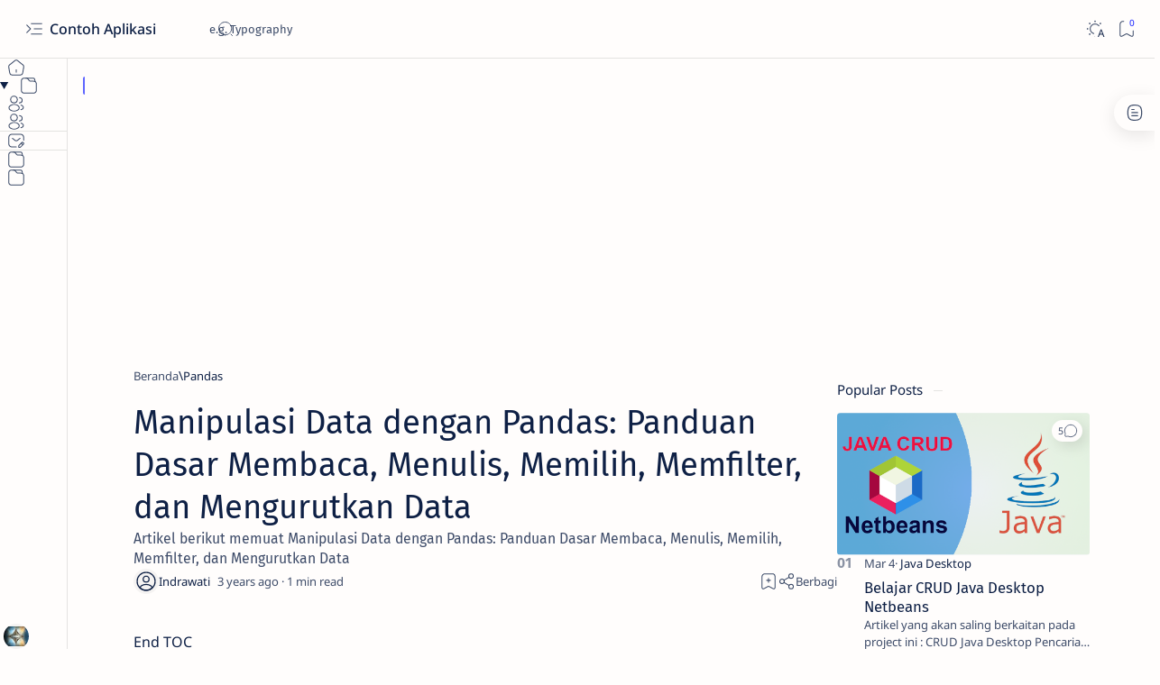

--- FILE ---
content_type: text/html; charset=utf-8
request_url: https://www.google.com/recaptcha/api2/aframe
body_size: 269
content:
<!DOCTYPE HTML><html><head><meta http-equiv="content-type" content="text/html; charset=UTF-8"></head><body><script nonce="4HOjyC7v5-n_KVEyYnTFRg">/** Anti-fraud and anti-abuse applications only. See google.com/recaptcha */ try{var clients={'sodar':'https://pagead2.googlesyndication.com/pagead/sodar?'};window.addEventListener("message",function(a){try{if(a.source===window.parent){var b=JSON.parse(a.data);var c=clients[b['id']];if(c){var d=document.createElement('img');d.src=c+b['params']+'&rc='+(localStorage.getItem("rc::a")?sessionStorage.getItem("rc::b"):"");window.document.body.appendChild(d);sessionStorage.setItem("rc::e",parseInt(sessionStorage.getItem("rc::e")||0)+1);localStorage.setItem("rc::h",'1770025987942');}}}catch(b){}});window.parent.postMessage("_grecaptcha_ready", "*");}catch(b){}</script></body></html>

--- FILE ---
content_type: text/javascript; charset=UTF-8
request_url: https://www.contohapps.com/feeds/posts/summary?alt=json-in-script&orderby=updated&max-results=0&callback=do_related_post_start_1770025986126
body_size: 3156
content:
// API callback
do_related_post_start_1770025986126({"version":"1.0","encoding":"UTF-8","feed":{"xmlns":"http://www.w3.org/2005/Atom","xmlns$openSearch":"http://a9.com/-/spec/opensearchrss/1.0/","xmlns$blogger":"http://schemas.google.com/blogger/2008","xmlns$georss":"http://www.georss.org/georss","xmlns$gd":"http://schemas.google.com/g/2005","xmlns$thr":"http://purl.org/syndication/thread/1.0","id":{"$t":"tag:blogger.com,1999:blog-3063745539202108622"},"updated":{"$t":"2026-01-26T18:57:26.154+07:00"},"category":[{"term":"Headset"},{"term":"Recipes"},{"term":"Samsung Galaxy"},{"term":"Ebook"},{"term":"Recipe"},{"term":"Earphone"},{"term":"Iman"},{"term":"Appetizer"},{"term":"Kurikulum Merdeka"},{"term":"Kurikulum 2013"},{"term":"Famous"},{"term":"Healty"},{"term":"PAS"},{"term":"php"},{"term":"Artikel Pendidikan"},{"term":"Laravel"},{"term":"Sumpah dan Nadzar"},{"term":"Ilmu"},{"term":"Berpegang Teguh Terhadap dan Sunnah"},{"term":"Meminta Izin"},{"term":"GENERAL"},{"term":"Review"},{"term":"Do'a"},{"term":"Ta'bir"},{"term":"PAT"},{"term":"Wudlu"},{"term":"home design"},{"term":"Product"},{"term":"Latihan Soal"},{"term":"sma"},{"term":"Python"},{"term":"Review Apps"},{"term":"Seputar Jepara"},{"term":"Jaringan Komputer"},{"term":"HTML"},{"term":"Internet Marketing"},{"term":"Siasat Mengelak"},{"term":"java"},{"term":"pts"},{"term":"Qadar"},{"term":"SD"},{"term":"Tauhid"},{"term":"smp"},{"term":"Bussines"},{"term":"Pemrograman C++"},{"term":"CSS"},{"term":"genap"},{"term":"healthy"},{"term":"Pemrograman Dasar"},{"term":"Kumpulan Dunia Pendidikan"},{"term":"Aplikasi"},{"term":"BLOGGING"},{"term":"Internet"},{"term":"Penilaian Harian"},{"term":"Gadget"},{"term":"MySQL"},{"term":"PHP Native"},{"term":"candy"},{"term":"Bisnis Online"},{"term":"Java Desktop"},{"term":"Sistem Komputer"},{"term":"Ujian Nasional"},{"term":"software"},{"term":"cookies"},{"term":"Keterpaksaan"},{"term":"Quotes"},{"term":"Visual Basic .Net"},{"term":"Healty Care"},{"term":"Informatika"},{"term":"Kumpulan Artikel Islam"},{"term":"Kumpulan Artikel Kesehatan"},{"term":"Quotes of The Day"},{"term":"Rekomendasi"},{"term":"SIMKOMDIG"},{"term":"Appetizers"},{"term":"Home Decor"},{"term":"Kumpulan Artikel Pengetahuan"},{"term":"Pendidikan"},{"term":"Sistem Terdistribusi"},{"term":"Vue"},{"term":"Codeigniter"},{"term":"FOOD"},{"term":"Hal Hal yang Melunakkan Hati"},{"term":"Soal US SMA"},{"term":"Tekno"},{"term":"data science"},{"term":"desserts"},{"term":"Blogger"},{"term":"Django Framework"},{"term":"IFTTT"},{"term":"Machine Learning"},{"term":"Movie"},{"term":"PARENTING"},{"term":"SBD"},{"term":"TIPS AND TRICKS"},{"term":"soal"},{"term":"vegetarian"},{"term":"Ekonomi"},{"term":"INFORMATION TECHNOLOGY"},{"term":"Kurikulum K13"},{"term":"Laravel Framework"},{"term":"Liburan"},{"term":"Resep"},{"term":"Tutorial Database"},{"term":"Uncategorized"},{"term":"Web Service"},{"term":"healthy care"},{"term":"jello"},{"term":"AI"},{"term":"Holyday"},{"term":"Madrasah"},{"term":"Mie Ayam"},{"term":"Southwestern"},{"term":"Tutorial VB .Net"},{"term":"YII 2"},{"term":"beef"},{"term":"ganjil"},{"term":"vegetables"},{"term":"Agama"},{"term":"Artificial Intelegent"},{"term":"Beautiful Soup"},{"term":"Blogging Tips"},{"term":"Dinner"},{"term":"Ilmu Negara"},{"term":"Kata-kata Gombal"},{"term":"Kelas 4"},{"term":"Kuis"},{"term":"MIT App Inventor"},{"term":"Office"},{"term":"PROGRAMMING"},{"term":"Pandas"},{"term":"Quiz Alert"},{"term":"Quiz Time"},{"term":"Sejarah Ketatanegaraan"},{"term":"TKA"},{"term":"Technology"},{"term":"Tes Kemampuan Akademik"},{"term":"Tips Trik VB .Net"},{"term":"WALLPAPERS"},{"term":"bahasa jawa"},{"term":"cakes"},{"term":"chicken"},{"term":"finance"},{"term":"layer cake"},{"term":"teknologi"},{"term":"tips"},{"term":"Basis Data"},{"term":"Cisco Packet Tracer"},{"term":"Coding"},{"term":"Computer"},{"term":"Crystal Report"},{"term":"Excel"},{"term":"Kafarat Sumpah"},{"term":"Laravel-Blog"},{"term":"Merdeka Mengajar"},{"term":"NOTEBOOK"},{"term":"PPG"},{"term":"Terkini"},{"term":"Tutorial VB 6.0"},{"term":"Umum"},{"term":"candy bar"},{"term":"crock pot"},{"term":"meatloaf"},{"term":"pancakes"},{"term":"Apa arti"},{"term":"Bahasa Inggris"},{"term":"Business"},{"term":"Cuaca Hari Ini"},{"term":"Drinks"},{"term":"Google Drive"},{"term":"Google Form"},{"term":"Grammar"},{"term":"Hosting"},{"term":"INSURANCE"},{"term":"Indonesia"},{"term":"Laptop"},{"term":"Merdeka Belajar"},{"term":"Ms Office"},{"term":"Musik Pop"},{"term":"PBO"},{"term":"Prakiraan Cuaca"},{"term":"SNMPTN"},{"term":"Seni Budaya"},{"term":"Skin Care"},{"term":"Structure"},{"term":"TRAVEL"},{"term":"Tentang Hukum"},{"term":"VB 6.0 Database SQL Server"},{"term":"Weather Today"},{"term":"Website"},{"term":"api"},{"term":"health"},{"term":"pkn"},{"term":"ranch recipes"},{"term":"sejarah"},{"term":"tofu"},{"term":"Adoption"},{"term":"Asesmen"},{"term":"Bacaan Calon Pendidik"},{"term":"Bahasa Arab"},{"term":"Band"},{"term":"Bank Soal"},{"term":"Berita Nasional"},{"term":"Cloudflare"},{"term":"Codeigniter 4"},{"term":"Contoh Soal"},{"term":"EFIN"},{"term":"Education"},{"term":"Flutter"},{"term":"Framework"},{"term":"GAMES"},{"term":"Google"},{"term":"Google Sheets"},{"term":"Javascript"},{"term":"Komunikasi data dan Jaringan"},{"term":"Microsoft Office"},{"term":"MongoDB"},{"term":"News"},{"term":"PMI"},{"term":"Pajak"},{"term":"Pariwisata"},{"term":"Pengertian"},{"term":"Quizizz"},{"term":"Seo"},{"term":"Server"},{"term":"Sistem Basis Data"},{"term":"Soal PAS Pemdas X TKJ"},{"term":"Soup"},{"term":"Tanya Jawab"},{"term":"Tips-Trik"},{"term":"Ulangan Harian"},{"term":"Word"},{"term":"bisnis"},{"term":"chicken wings"},{"term":"glaze"},{"term":"ideas"},{"term":"informatika sma"},{"term":"inspiration"},{"term":"otomotif"},{"term":"p5"},{"term":"pork chops"},{"term":"seafood"},{"term":"shaped cookies"},{"term":"tutorial"},{"term":"valentine's day"},{"term":"vuejs"},{"term":"wrap"},{"term":"ANIME"},{"term":"ARCHITEC"},{"term":"Adab"},{"term":"Android"},{"term":"Appetizer Recipe"},{"term":"Array"},{"term":"BOS"},{"term":"Backlink"},{"term":"Biologi"},{"term":"Contoh Surat"},{"term":"Deep Learning"},{"term":"Dessert"},{"term":"Diyat"},{"term":"Django"},{"term":"Dog"},{"term":"Energy"},{"term":"Fashion"},{"term":"Filmora"},{"term":"GPU"},{"term":"Geografi"},{"term":"Handphone"},{"term":"History"},{"term":"Iklan"},{"term":"Ilmu Politik"},{"term":"Kepala Madrasah"},{"term":"Kumpulan Kata-kata Motivasi"},{"term":"Latihan Soal Pemdas"},{"term":"Logika"},{"term":"Lunch"},{"term":"MORTGAGE"},{"term":"Makanan"},{"term":"Modul Ajar"},{"term":"Musik Dangdut"},{"term":"Muslim"},{"term":"NPWP"},{"term":"Nature"},{"term":"Olah Raga"},{"term":"PHONE WALLPAPER"},{"term":"Pancasila"},{"term":"Party"},{"term":"Pemdas"},{"term":"Perbandingan"},{"term":"Ponsel"},{"term":"Python Desktop"},{"term":"SMARTHWATCH"},{"term":"SQL"},{"term":"Sabar"},{"term":"Samsung"},{"term":"School"},{"term":"Serial"},{"term":"Sinopsis"},{"term":"Soal PAS Bison XI BDP"},{"term":"Soal PAS Bison XII BDP"},{"term":"Solusi"},{"term":"Syukur"},{"term":"TOEFL Reading"},{"term":"Tentang Sholat"},{"term":"Tips dan Trik"},{"term":"Umur"},{"term":"VB 6.0 Database MySQL"},{"term":"WIndows"},{"term":"Web Sevice"},{"term":"Webkinz"},{"term":"Wedding"},{"term":"Wondershare"},{"term":"Youtube"},{"term":"affiliasi"},{"term":"bison"},{"term":"cake"},{"term":"camping"},{"term":"cast iron"},{"term":"cookie press cookies"},{"term":"crypto"},{"term":"dan fungsi perangkat komputer"},{"term":"daring"},{"term":"dasar"},{"term":"decorations"},{"term":"front end"},{"term":"frontend"},{"term":"green tea"},{"term":"holiday"},{"term":"home"},{"term":"ide"},{"term":"lainnya"},{"term":"language"},{"term":"leftover turkey"},{"term":"lifestyle"},{"term":"low fat"},{"term":"manfaat GPU"},{"term":"manfaat bisnis online menurut Peterson"},{"term":"modern design"},{"term":"monitor"},{"term":"music"},{"term":"online"},{"term":"oop"},{"term":"organic"},{"term":"peminatan"},{"term":"pemrosesan grafis"},{"term":"pengulangan"},{"term":"perangkat input"},{"term":"perangkat output"},{"term":"pjok"},{"term":"pork roasts"},{"term":"potatoes"},{"term":"program"},{"term":"restaurant"},{"term":"salads"},{"term":"sauces"},{"term":"sejarah seo"},{"term":"sosiologi"},{"term":"teknologi grafis"},{"term":"trik"},{"term":"ujian"}],"title":{"type":"text","$t":"Contoh Aplikasi"},"subtitle":{"type":"html","$t":"Memberikan Contoh Aplikasi Program Kerja Praktek\/Skripsi Teknik informatika, sistem informasi berupa Aplikasi Web , Desktop dan Android serta Menyajikan informasi Review Laptop dan HP terbaru."},"link":[{"rel":"http://schemas.google.com/g/2005#feed","type":"application/atom+xml","href":"https:\/\/www.contohapps.com\/feeds\/posts\/summary"},{"rel":"self","type":"application/atom+xml","href":"https:\/\/www.blogger.com\/feeds\/3063745539202108622\/posts\/summary?alt=json-in-script\u0026max-results=0\u0026orderby=updated"},{"rel":"alternate","type":"text/html","href":"https:\/\/www.contohapps.com\/"},{"rel":"hub","href":"http://pubsubhubbub.appspot.com/"}],"author":[{"name":{"$t":"theasgard29"},"uri":{"$t":"http:\/\/www.blogger.com\/profile\/06687696842417990073"},"email":{"$t":"noreply@blogger.com"},"gd$image":{"rel":"http://schemas.google.com/g/2005#thumbnail","width":"32","height":"32","src":"\/\/blogger.googleusercontent.com\/img\/b\/R29vZ2xl\/AVvXsEizsMHRhN1VN_G9R2uIzJ15OI60EYEHELCntYMxCFeVwS1kIu_oikGBWn8M4c3zwp2aMqh0vWclwAHfgxgJixGa_AzdtiZZjW2H9FmfoL8KsQD9Hbu-u7irZWaj-8V_BOs\/s220\/images.jpg"}}],"generator":{"version":"7.00","uri":"http://www.blogger.com","$t":"Blogger"},"openSearch$totalResults":{"$t":"16915"},"openSearch$startIndex":{"$t":"1"},"openSearch$itemsPerPage":{"$t":"0"}}});

--- FILE ---
content_type: text/javascript; charset=UTF-8
request_url: https://www.contohapps.com/feeds/posts/summary/-/Python?alt=json-in-script&orderby=updated&start-index=1288&max-results=6&callback=do_related_post_1770025986126
body_size: 3082
content:
// API callback
do_related_post_1770025986126({"version":"1.0","encoding":"UTF-8","feed":{"xmlns":"http://www.w3.org/2005/Atom","xmlns$openSearch":"http://a9.com/-/spec/opensearchrss/1.0/","xmlns$blogger":"http://schemas.google.com/blogger/2008","xmlns$georss":"http://www.georss.org/georss","xmlns$gd":"http://schemas.google.com/g/2005","xmlns$thr":"http://purl.org/syndication/thread/1.0","id":{"$t":"tag:blogger.com,1999:blog-3063745539202108622"},"updated":{"$t":"2026-01-26T18:57:26.154+07:00"},"category":[{"term":"Headset"},{"term":"Recipes"},{"term":"Samsung Galaxy"},{"term":"Ebook"},{"term":"Recipe"},{"term":"Earphone"},{"term":"Iman"},{"term":"Appetizer"},{"term":"Kurikulum Merdeka"},{"term":"Kurikulum 2013"},{"term":"Famous"},{"term":"Healty"},{"term":"PAS"},{"term":"php"},{"term":"Artikel Pendidikan"},{"term":"Laravel"},{"term":"Sumpah dan Nadzar"},{"term":"Ilmu"},{"term":"Berpegang Teguh Terhadap dan Sunnah"},{"term":"Meminta Izin"},{"term":"GENERAL"},{"term":"Review"},{"term":"Do'a"},{"term":"Ta'bir"},{"term":"PAT"},{"term":"Wudlu"},{"term":"home design"},{"term":"Product"},{"term":"Latihan Soal"},{"term":"sma"},{"term":"Python"},{"term":"Review Apps"},{"term":"Seputar Jepara"},{"term":"Jaringan Komputer"},{"term":"HTML"},{"term":"Internet Marketing"},{"term":"Siasat Mengelak"},{"term":"java"},{"term":"pts"},{"term":"Qadar"},{"term":"SD"},{"term":"Tauhid"},{"term":"smp"},{"term":"Bussines"},{"term":"Pemrograman C++"},{"term":"CSS"},{"term":"genap"},{"term":"healthy"},{"term":"Pemrograman Dasar"},{"term":"Kumpulan Dunia Pendidikan"},{"term":"Aplikasi"},{"term":"BLOGGING"},{"term":"Internet"},{"term":"Penilaian Harian"},{"term":"Gadget"},{"term":"MySQL"},{"term":"PHP Native"},{"term":"candy"},{"term":"Bisnis Online"},{"term":"Java Desktop"},{"term":"Sistem Komputer"},{"term":"Ujian Nasional"},{"term":"software"},{"term":"cookies"},{"term":"Keterpaksaan"},{"term":"Quotes"},{"term":"Visual Basic .Net"},{"term":"Healty Care"},{"term":"Informatika"},{"term":"Kumpulan Artikel Islam"},{"term":"Kumpulan Artikel Kesehatan"},{"term":"Quotes of The Day"},{"term":"Rekomendasi"},{"term":"SIMKOMDIG"},{"term":"Appetizers"},{"term":"Home Decor"},{"term":"Kumpulan Artikel Pengetahuan"},{"term":"Pendidikan"},{"term":"Sistem Terdistribusi"},{"term":"Vue"},{"term":"Codeigniter"},{"term":"FOOD"},{"term":"Hal Hal yang Melunakkan Hati"},{"term":"Soal US SMA"},{"term":"Tekno"},{"term":"data science"},{"term":"desserts"},{"term":"Blogger"},{"term":"Django Framework"},{"term":"IFTTT"},{"term":"Machine Learning"},{"term":"Movie"},{"term":"PARENTING"},{"term":"SBD"},{"term":"TIPS AND TRICKS"},{"term":"soal"},{"term":"vegetarian"},{"term":"Ekonomi"},{"term":"INFORMATION TECHNOLOGY"},{"term":"Kurikulum K13"},{"term":"Laravel Framework"},{"term":"Liburan"},{"term":"Resep"},{"term":"Tutorial Database"},{"term":"Uncategorized"},{"term":"Web Service"},{"term":"healthy care"},{"term":"jello"},{"term":"AI"},{"term":"Holyday"},{"term":"Madrasah"},{"term":"Mie Ayam"},{"term":"Southwestern"},{"term":"Tutorial VB .Net"},{"term":"YII 2"},{"term":"beef"},{"term":"ganjil"},{"term":"vegetables"},{"term":"Agama"},{"term":"Artificial Intelegent"},{"term":"Beautiful Soup"},{"term":"Blogging Tips"},{"term":"Dinner"},{"term":"Ilmu Negara"},{"term":"Kata-kata Gombal"},{"term":"Kelas 4"},{"term":"Kuis"},{"term":"MIT App Inventor"},{"term":"Office"},{"term":"PROGRAMMING"},{"term":"Pandas"},{"term":"Quiz Alert"},{"term":"Quiz Time"},{"term":"Sejarah Ketatanegaraan"},{"term":"TKA"},{"term":"Technology"},{"term":"Tes Kemampuan Akademik"},{"term":"Tips Trik VB .Net"},{"term":"WALLPAPERS"},{"term":"bahasa jawa"},{"term":"cakes"},{"term":"chicken"},{"term":"finance"},{"term":"layer cake"},{"term":"teknologi"},{"term":"tips"},{"term":"Basis Data"},{"term":"Cisco Packet Tracer"},{"term":"Coding"},{"term":"Computer"},{"term":"Crystal Report"},{"term":"Excel"},{"term":"Kafarat Sumpah"},{"term":"Laravel-Blog"},{"term":"Merdeka Mengajar"},{"term":"NOTEBOOK"},{"term":"PPG"},{"term":"Terkini"},{"term":"Tutorial VB 6.0"},{"term":"Umum"},{"term":"candy bar"},{"term":"crock pot"},{"term":"meatloaf"},{"term":"pancakes"},{"term":"Apa arti"},{"term":"Bahasa Inggris"},{"term":"Business"},{"term":"Cuaca Hari Ini"},{"term":"Drinks"},{"term":"Google Drive"},{"term":"Google Form"},{"term":"Grammar"},{"term":"Hosting"},{"term":"INSURANCE"},{"term":"Indonesia"},{"term":"Laptop"},{"term":"Merdeka Belajar"},{"term":"Ms Office"},{"term":"Musik Pop"},{"term":"PBO"},{"term":"Prakiraan Cuaca"},{"term":"SNMPTN"},{"term":"Seni Budaya"},{"term":"Skin Care"},{"term":"Structure"},{"term":"TRAVEL"},{"term":"Tentang Hukum"},{"term":"VB 6.0 Database SQL Server"},{"term":"Weather Today"},{"term":"Website"},{"term":"api"},{"term":"health"},{"term":"pkn"},{"term":"ranch recipes"},{"term":"sejarah"},{"term":"tofu"},{"term":"Adoption"},{"term":"Asesmen"},{"term":"Bacaan Calon Pendidik"},{"term":"Bahasa Arab"},{"term":"Band"},{"term":"Bank Soal"},{"term":"Berita Nasional"},{"term":"Cloudflare"},{"term":"Codeigniter 4"},{"term":"Contoh Soal"},{"term":"EFIN"},{"term":"Education"},{"term":"Flutter"},{"term":"Framework"},{"term":"GAMES"},{"term":"Google"},{"term":"Google Sheets"},{"term":"Javascript"},{"term":"Komunikasi data dan Jaringan"},{"term":"Microsoft Office"},{"term":"MongoDB"},{"term":"News"},{"term":"PMI"},{"term":"Pajak"},{"term":"Pariwisata"},{"term":"Pengertian"},{"term":"Quizizz"},{"term":"Seo"},{"term":"Server"},{"term":"Sistem Basis Data"},{"term":"Soal PAS Pemdas X TKJ"},{"term":"Soup"},{"term":"Tanya Jawab"},{"term":"Tips-Trik"},{"term":"Ulangan Harian"},{"term":"Word"},{"term":"bisnis"},{"term":"chicken wings"},{"term":"glaze"},{"term":"ideas"},{"term":"informatika sma"},{"term":"inspiration"},{"term":"otomotif"},{"term":"p5"},{"term":"pork chops"},{"term":"seafood"},{"term":"shaped cookies"},{"term":"tutorial"},{"term":"valentine's day"},{"term":"vuejs"},{"term":"wrap"},{"term":"ANIME"},{"term":"ARCHITEC"},{"term":"Adab"},{"term":"Android"},{"term":"Appetizer Recipe"},{"term":"Array"},{"term":"BOS"},{"term":"Backlink"},{"term":"Biologi"},{"term":"Contoh Surat"},{"term":"Deep Learning"},{"term":"Dessert"},{"term":"Diyat"},{"term":"Django"},{"term":"Dog"},{"term":"Energy"},{"term":"Fashion"},{"term":"Filmora"},{"term":"GPU"},{"term":"Geografi"},{"term":"Handphone"},{"term":"History"},{"term":"Iklan"},{"term":"Ilmu Politik"},{"term":"Kepala Madrasah"},{"term":"Kumpulan Kata-kata Motivasi"},{"term":"Latihan Soal Pemdas"},{"term":"Logika"},{"term":"Lunch"},{"term":"MORTGAGE"},{"term":"Makanan"},{"term":"Modul Ajar"},{"term":"Musik Dangdut"},{"term":"Muslim"},{"term":"NPWP"},{"term":"Nature"},{"term":"Olah Raga"},{"term":"PHONE WALLPAPER"},{"term":"Pancasila"},{"term":"Party"},{"term":"Pemdas"},{"term":"Perbandingan"},{"term":"Ponsel"},{"term":"Python Desktop"},{"term":"SMARTHWATCH"},{"term":"SQL"},{"term":"Sabar"},{"term":"Samsung"},{"term":"School"},{"term":"Serial"},{"term":"Sinopsis"},{"term":"Soal PAS Bison XI BDP"},{"term":"Soal PAS Bison XII BDP"},{"term":"Solusi"},{"term":"Syukur"},{"term":"TOEFL Reading"},{"term":"Tentang Sholat"},{"term":"Tips dan Trik"},{"term":"Umur"},{"term":"VB 6.0 Database MySQL"},{"term":"WIndows"},{"term":"Web Sevice"},{"term":"Webkinz"},{"term":"Wedding"},{"term":"Wondershare"},{"term":"Youtube"},{"term":"affiliasi"},{"term":"bison"},{"term":"cake"},{"term":"camping"},{"term":"cast iron"},{"term":"cookie press cookies"},{"term":"crypto"},{"term":"dan fungsi perangkat komputer"},{"term":"daring"},{"term":"dasar"},{"term":"decorations"},{"term":"front end"},{"term":"frontend"},{"term":"green tea"},{"term":"holiday"},{"term":"home"},{"term":"ide"},{"term":"lainnya"},{"term":"language"},{"term":"leftover turkey"},{"term":"lifestyle"},{"term":"low fat"},{"term":"manfaat GPU"},{"term":"manfaat bisnis online menurut Peterson"},{"term":"modern design"},{"term":"monitor"},{"term":"music"},{"term":"online"},{"term":"oop"},{"term":"organic"},{"term":"peminatan"},{"term":"pemrosesan grafis"},{"term":"pengulangan"},{"term":"perangkat input"},{"term":"perangkat output"},{"term":"pjok"},{"term":"pork roasts"},{"term":"potatoes"},{"term":"program"},{"term":"restaurant"},{"term":"salads"},{"term":"sauces"},{"term":"sejarah seo"},{"term":"sosiologi"},{"term":"teknologi grafis"},{"term":"trik"},{"term":"ujian"}],"title":{"type":"text","$t":"Contoh Aplikasi"},"subtitle":{"type":"html","$t":"Memberikan Contoh Aplikasi Program Kerja Praktek\/Skripsi Teknik informatika, sistem informasi berupa Aplikasi Web , Desktop dan Android serta Menyajikan informasi Review Laptop dan HP terbaru."},"link":[{"rel":"http://schemas.google.com/g/2005#feed","type":"application/atom+xml","href":"https:\/\/www.contohapps.com\/feeds\/posts\/summary"},{"rel":"self","type":"application/atom+xml","href":"https:\/\/www.blogger.com\/feeds\/3063745539202108622\/posts\/summary\/-\/Python?alt=json-in-script\u0026start-index=1288\u0026max-results=6\u0026orderby=updated"},{"rel":"alternate","type":"text/html","href":"https:\/\/www.contohapps.com\/search\/label\/Python"},{"rel":"hub","href":"http://pubsubhubbub.appspot.com/"},{"rel":"previous","type":"application/atom+xml","href":"https:\/\/www.blogger.com\/feeds\/3063745539202108622\/posts\/summary\/-\/Python\/-\/Python?alt=json-in-script\u0026start-index=1282\u0026max-results=6\u0026orderby=updated"}],"author":[{"name":{"$t":"theasgard29"},"uri":{"$t":"http:\/\/www.blogger.com\/profile\/06687696842417990073"},"email":{"$t":"noreply@blogger.com"},"gd$image":{"rel":"http://schemas.google.com/g/2005#thumbnail","width":"32","height":"32","src":"\/\/blogger.googleusercontent.com\/img\/b\/R29vZ2xl\/AVvXsEizsMHRhN1VN_G9R2uIzJ15OI60EYEHELCntYMxCFeVwS1kIu_oikGBWn8M4c3zwp2aMqh0vWclwAHfgxgJixGa_AzdtiZZjW2H9FmfoL8KsQD9Hbu-u7irZWaj-8V_BOs\/s220\/images.jpg"}}],"generator":{"version":"7.00","uri":"http://www.blogger.com","$t":"Blogger"},"openSearch$totalResults":{"$t":"40"},"openSearch$startIndex":{"$t":"1288"},"openSearch$itemsPerPage":{"$t":"6"}}});